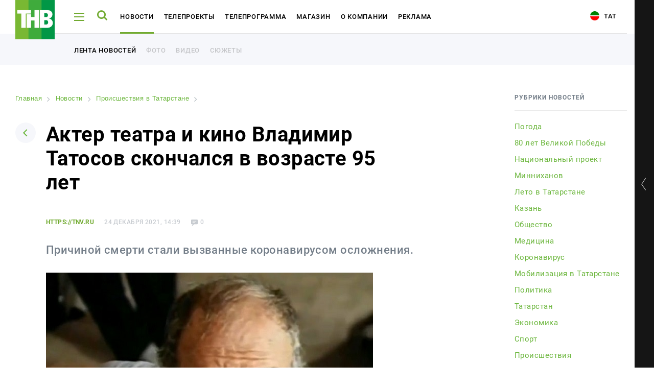

--- FILE ---
content_type: application/x-javascript; charset=UTF-8
request_url: https://tnv.ru/news/the-incident/224541-akter-teatra-i-kino-vladimir-tatosov-skonchalsya-v-vozraste-95-let/?bxrand=1768639140092
body_size: 871
content:
{"js":["\/bitrix\/js\/ui\/dexie\/dist\/dexie.bundle.js","\/bitrix\/js\/main\/core\/core_ls.js","\/bitrix\/js\/main\/core\/core_fx.js","\/bitrix\/js\/main\/core\/core_frame_cache.js","\/local\/static\/js\/new.app.min.js","\/local\/player\/playerjs.js","\/local\/static_backend\/js\/jquery.form.min.js","\/local\/static_backend\/js\/lazyload.min.js","\/local\/static_backend\/js\/infinite-scroll.pkgd.min.js","\/local\/static_backend\/js\/backend.js","\/local\/templates\/.default\/components\/hotline.design\/empty\/news-detail\/script.js","\/local\/templates\/.default\/components\/aristov.comments\/comments\/news\/script.js"],"lang":{"LANGUAGE_ID":"ru","FORMAT_DATE":"DD.MM.YYYY","FORMAT_DATETIME":"DD.MM.YYYY HH:MI:SS","COOKIE_PREFIX":"BITRIX_SM","SERVER_TZ_OFFSET":"10800","UTF_MODE":"Y","SITE_ID":"s1","SITE_DIR":"\/","USER_ID":"","SERVER_TIME":1768639141,"USER_TZ_OFFSET":0,"USER_TZ_AUTO":"Y","bitrix_sessid":"085e5e07b90fd88054dc16b0b35eae35"},"css":["\/local\/static_backend\/css\/fonts.css","\/local\/static\/css\/new.22.app.min.css","\/local\/static_backend\/css\/style.css","\/local\/templates\/.default\/components\/bitrix\/news.list\/tv-online-aside\/style.css","\/local\/templates\/.default\/components\/bitrix\/news.list\/header-social-link\/style.css","\/local\/templates\/.default\/components\/bitrix\/breadcrumb\/.default\/style.css","\/local\/templates\/.default\/components\/bitrix\/news.detail\/news-item\/style.css","\/local\/templates\/.default\/components\/aristov.comments\/comments\/news\/style.css"],"htmlCacheChanged":true,"isManifestUpdated":false,"dynamicBlocks":[{"ID":"bxdynamic_2DJmFo","CONTENT":"<div class=\"page__container\"><div class=\"show-poster show-poster--big-offset\"><\/div><\/div>","HASH":"fdc922e749d3","PROPS":{"ID":"2DJmFo","CONTAINER_ID":null,"USE_BROWSER_STORAGE":false,"AUTO_UPDATE":true,"USE_ANIMATION":false,"CSS":[],"JS":[],"BUNDLE_JS":[],"BUNDLE_CSS":[],"STRINGS":[]}},{"ID":"bxdynamic_Zg1Ab0","CONTENT":"<div class=\"novelty__poster novelty__poster--comments-form\"><\/div>","HASH":"13e9ef4e3899","PROPS":{"ID":"Zg1Ab0","CONTAINER_ID":null,"USE_BROWSER_STORAGE":false,"AUTO_UPDATE":true,"USE_ANIMATION":false,"CSS":[],"JS":[],"BUNDLE_JS":[],"BUNDLE_CSS":[],"STRINGS":[]}}],"spread":[]}